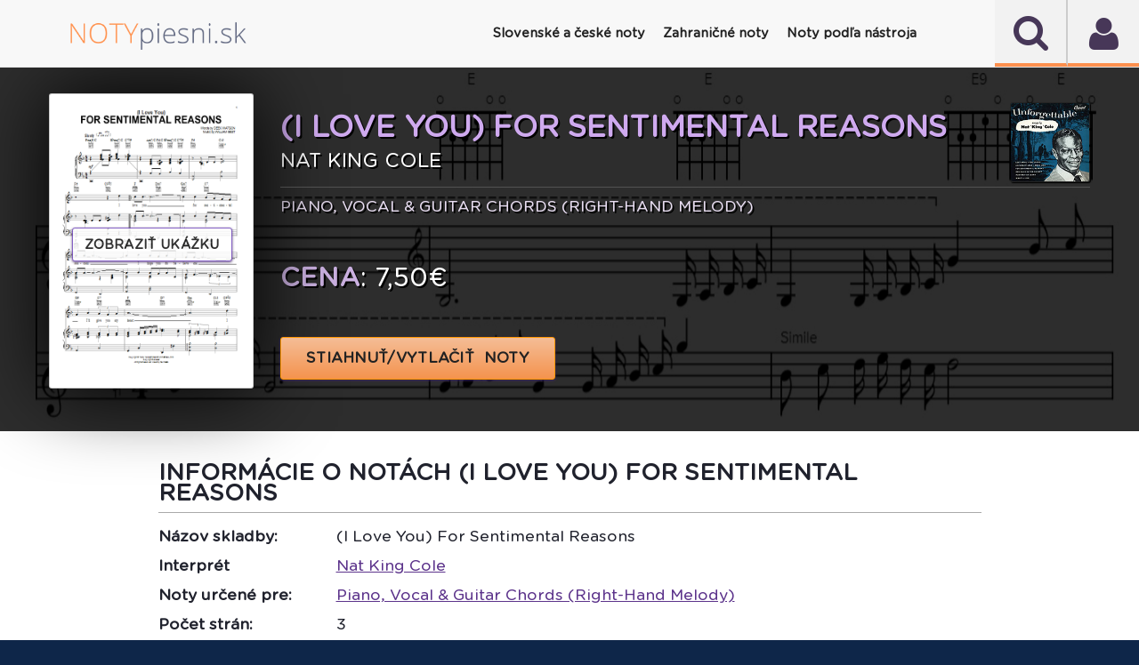

--- FILE ---
content_type: text/plain
request_url: https://www.notypiesni.sk/sheetsys/assets/fonts/GothamRounded-Medium.woff2
body_size: 18288
content:
wOF2     Gp    @  G                       ?FFTM*�0�` �
��0��k�~ 6$�t �W�<u���w�b�`�]f2��)�80oc�<3h���ֲ����!�.U�v#"#�="���LhF,�D����L�<�d��HBw���2*�"�\���W�N�f���`��\|�*���jQ�1!�Z���[Y'zՂ?�����A����x�ĤV���ɪ�^�Z{=������8��Y�H���T!�ȸ�w�t���IߚJhJB���B%zWPA;V�R�{b9�V��N��wX*�z��|�T�Z�����%f�VHQ��D��i���@Il�D�A�߾�����Q=�����8�$���L(� �y����>m���[qA>H����a���3B1�s����pxPJS��B��^�9deR�:�4jjY�s��9@؏�z� ��N;n]��� 4��@(�
(�g��>�Om���>�KX��͟ef`��'1>��1��RJ�����C��̩S��&k�-{ڡ �����2���΁�y�w�qoV�T�}ll�v�bv�w�$g���|^=�Y�bay8�"Y����qId�D�"�}�TQ�T���D��P~�4�����  ����y�d�W�*���3֮�[AI�Q ���i��k{Ȫ��5���9�6���d��Lf&K����s-kP�hT�\kZ�j�_�|�:��]mi�E#�0 �ch�zIsd.W۟�a�D���v�_�	AD�	�� s��::�^�� @B6!B�ek���a c�:�z��dоh+�bG��f���ċ_I@ o� ��	 �l�� 0��HZ&7H�uG��ch�ۜ%�����`�.yh��� �����>h���l:��v$�/;��Ly�5�r�}O����4��t܍�ػhV5S<3g���\�Y/zק��UAG�Q	DH��"S��%�{u�sp�T&� �Pu3jx��{��k�~��ƒ����>����d��Dkm_9-%24��^JB������z�ɥ���0DV �1*&��8�k�S6I�"A7���+��rbcl��#Ң��R������6�B���}�Ξ����t	+!��3�sI0��eea������	�d1T�0��Ԓ�
%��F�ا��lWb��X��A�9���G1� �N}7[`��n�.`,�	Ȃ�������1��(��Y��6
	�QPx�&s�A��A�Hb�\�.r�
x!�w��B1!!��CE`��"b`E������LWA��ELZ�6�t$�5X�>A��ق@ap1�Դ��	�,�E�ReʵY)�Rl%���y��w�
RѠV�5,�j����OQ=�s3��锦4�o����Gy��e� 7�6��py[��� %��Wr�Ȑ���RG+C��fGBO�jz/�eARZ�Cd]
�"�Ёܱ�`T��:���v��la����i�qC���uuo"���B]�GOs�$�����m?����������G8T�2��-s��$''�sLi�=ɿ�E�'����k�и�!zf;�U��h�!z΍vR���2A��\����5��(�?HBI5h	~9��Ս4�zf�H%R���:��l;�����U)�ϼ��f0�-'���'6<t��M���띴S�|��i\�I��Y�dp�hP];*X�W哇՞[�RChK�*���D��tz����;�]����I�a�V��k=3AOʖ8�G�\�騨KE�$�QD����ql�v/����od�;:�'ݤR@UR~��߂i�F����ŉG:�{r����BJ�a�kV���k��Fʉå��Р�66j��{�ۢ-����/��֏��7��������,��ь��~�B�$�h�,�9Zl���25G���jq�c%���\�JҾ�F�A_��AN��~X�ޭhU^��v�}Ȅ�+,A��gמ������R����m8k=ǌ�31��O��~���A�vQ�\�z.��Ԥm��掠�k]T��`Uty��N\�:v��r4�'}�V+m�-P��@�j�$�W-S���p57%��>bJ.%T���D���1Ɍ!0�������/\[��=�vs+|�Wͣf�z=ȼV��u��O�_�8�6�Jo�a�t{�]�Kw(Ƶ$ic�^c�[ꏜ��G�p��� ��ȕ[��y����%h��%M� rb��d�a�<h�R��~�Y0>�Ek���h��7�1�:����&.G��U������1��O���V����v�OyA�p+��4����T����{���w�{x�>~�:�4cZ'��s��yW8nvR�Z>%QIJ�QZ�j�H�D��+ӏ{�iKuR��Ӑ�&��҉X彐��aJ�1M�6h��A��Uԟ^a��[�傥|D���je��Hb�f�[o��� #Ϯ�k��?�r������;���Y�+e���y��u?�v�Ӷ,��>�'�e�?
<��%{�]��⸛�U��������}H.7����j����|<�`O���%��\��$�7H7�\!�>.ȞO;?�c�*���C��B�����=w'[����#|��=���o��i.��gb뜤��K��X_*�S�,(+%"+`B��#rs�cΧ�.is	Cg���4��3C��Q�����X\�a� �N���R�fay^<�>�$M0��Z�ٓ �
�$`zH\�F�m����6����mN���El�9����?��i��=�X.)�y�|.��z�8~�]�m�7��́�
�e�<���$����F'<'.�-�%�QJ J��= �`1�����TR��e�N��9��M�$�R�S�P�G�j!Z�ҙk�8�-b��
�V�*�n;dX��.�v�}=F�Z�gc�x��^{m�{�0nܠO>Y�s�V�Ƚ�i�t�H��/AB�J��Oe���,,�R���j���:t�	�c�GG���,�`�B�[[ �CO,�jӇ����s�������ܿyƯMy������	�	-	?JF��:R��1��b>�2�,p��/W^�1J�� ��`r���;�< ��k�Cϗ�����~c�)_�����g��4�#QH?	j���k�s�ig���G	H�u鸆HwRD"��H�9HC"&��
b
��Ff����e��� �2if�L�NC�m�/ـ��|���[��|�p��O^
8���3�l�S��yI�ۡmMb]�w�]S�=ح�0�U?�Yl�C> � f���x���6����'�� X�	��{��"����N'���=��a�#�;e(��9q�+P,�R=��|��3W{z����/ᑟ��P�B��aT�"���$)��'�f;�r�q'�v>���� X�U��;lr�J��z� �&?�/�&4����G*���x�B���<�N9�gǆu+���e���!:>8���j2���t�˾*��	�����S�*&cy����ub.���,G�h<w��ل��4���د�FɝOE�	�4����,���MS��,E�E� �Q�XqL�%H�$Y�TiҙeȔ%[�\y�(dUp�4=f�g�����:k���f�l��vI�����^{�s�~GvԱ�S�T��k�R�ʙkPp��� ����ݥ�C�� P ��.�b������E�bC��A�'�G��Q&I�%���E��X��:��n�����B���Yn��y�v*j^5ϗ7� Jc : �����o ��J,�-e2;��u�J�V>΁x����1�<�"+ �0�b>�r���8��ߏ�[�4�+��X���9�pA��gB������p�D�	�b����	��M�f��͑�\㋎l�tU͞}b^�~�\�ese���7�{�=J�F�(��{��q�CQ��I�P�^�캃+�{}��ˊ����2f*L
���ș�j͝�2�X��A����n�ef�p����u�y��=ݷ,���w�ܻ�&Ve��Q�r�˒'�3#��,��Y~��D��$ᰜ�`o�(D(�Ф�u�p8H���ks-X@P�g�����q!q��S]۳�M�D�,p<Uxj/��`�9�������Z'��>��U��D�F�t�´|���(�l�q����b�IO�/,/tA���r��8+�xTxp�+��2��8J�]r5�ϫ'��x��9�XZ#�5.8m�����z�W���
��`{b�[-D��J���x�IDmw--2Wɏ����¿o��{uq�j��'�Qa�K<.��eR�TѸ�������jY��uf��ו���tx�5�ߊh��j���i�/?�n(|N���d�[%�Aw��K���Z7����'�}��'AF���Y1�N��!�C)
:�Y3&V=��r�Ѻ�. �}��x�`p���z'�>[0�«킏,�Ȣ�C�%���T�K����V;��o��u����0`\dD6�Ma�Q���f�b&z^��X���_g_���Լ�l�iW#}��߿O�w2w�K�8���	���B�c���K\K����z֒f�J��v"�Y|!�󌓂T�O����sϷ���#,�y�6eZ�K�.� ���E��?�x��$Nb(�x��ݘ����]�c�$۝e4��w�@$Z�6�Pb�Ϸ#QܦT]b͝0���¦d�Tg(�:R���hgƷ�|�sTL��.��������𘇗�m<gI�MI��_�9B�&`��aY�k�d~���#T��H3Z��`�Q�
t[�1������g��,����=D˔����ͤ��s�P�S����m��`^�G���i<���'��	�h��%�����2R괵���qB��VInr�S���s����W�S�z�:_I��Q#߰�bz����W�[.@iNM}�8�R{�T�0�Y��y��S:���Ն�rD�*��)��%f;2���v�b
�P&ڪ�`�Vܚ��ػ�h��5lrS��Y�>�9�y�N��I�����D�J���x؉,�K�j�)��7�¥U�
E���7�ᆚ��t�(�P�w�XquD�Ӂ=#Wͩ�8N��G�N\^�*le�[;Ϳj*y�^���CB5l\�Tb�i�i급!ɴ�"L�9�U\ݮ�'{�
��������$(L�9����oc�}�-o�QU�l�|�1��5x���!_݆
���NXQ��:��{#��o��@��`Fz�ܴ�2�'&VVgM�Y��x��9�BYH:k��`�,P*4�NWK�k�p����Ы�1A�Q�:�.%�/ءҘ6�q�:C=Ѯ�H�@��A�_�1��O&ce��Q��3��uϏ�\H	��/�w	M��8z�B5ٛgjV��8��~�Å/���;knV��R��Q�!Ag��d���%g�ﺊ��c��G���6��w����<�v�M6�l��(���'�Y�-�DV�-a�Q	D��{gP�	�
�n�6���R{��[�ZK��TZ[h��^�)B	� �9?n��"�2osz�m��p+�BHAf�3X:"�-�?���T�EL����h��Zj�*(�z�|n�U;�z��J�[��%V5�|f\�n����4�����	J������Z6獸�C�V!n�f<�K����m�<ޖ��
��O�F�Y��g&�.�Gߨ@�,�R�
m��=h��޲>�$��t��B�[��)��>���oS���O֚�6p
��y�}AO4_�R�v�y+���G<(�s�l`���Y��OJY�"�.6m�i�����^�EK�&x��_(�s>Y�����%՞+Y�C�������ï\��l�*�ƨ`��\uYH�6z��i�u�V��!�i_/Or#���. �1���+�t2�E�X�E�}�vP���M����CL������X ������U	�����t�2�ba��H��͆��� ͙���G���Aʽ���Ŝ��Gb�h~W����V|��D4U�'��PKb�Ϙ�\ѳ�b�cɘy��}Ȱ���]�4���ČQ(h6>��ɕ�����$�@W"|�����^�3�@�-$�k�'��^FӢ ����bC���66�eZ�!����܈�A_4�g��i��1n� �0Г9��L�{��s�i}RLNϷ�0��7_t<�=�x�՟�����^����=Q��^򷇮)W�]C�jǢ#<�׫����y�Ũ��ZVD�L�L"S�RDAn;ōN]���Z_|���f\+��gp���-�J��B� ߠ}�íf��`�gՀ��H�K]�m������20�˷��U�J#��M1���l�bNd`)�#X��*� &sq�^h��H�]Q��*����-vFh���(��Ȣh��h[���V�BG+�t�� ��w�5MŎ ���W��}�����~��jnX�#ұ2�duB]^6-�$5b�Z����iW ��d1 ���`Ŧ��D�T+��v����s:�k{��H��y0����@Aq[aP~���n��������ȂMhf&O/�^pf"o��'M"v�4'H�,N�S��ș����b��E�~`���t�G�X+�W��%���W�霈�����`߿jL;0�p����ʛ[��S#-�	����dqǭCy@~�u�S�����Ym��'�q;��=v��h3*���#)�D:��u�9���=P�7Q9�+�}z��#�	���hͥ$$₠hYp�ߒͤ&G��)A����s���_�TQC[�<����7a�RX��$%f|�O���,�9�Y��yT�h�im�.q�G?�>�oˡ��$x�#��䄎�a$�$����y��3��7��u}�̈9f+��2���������ambZ�$MH��6�L)7PАC(c�M��@M�>�����?G:�֔����O�DXm8Hc��\�zdz�[��S9�-|�1g�9z��UT<�A ��͋�
wZF�OyO͍�a�a,�\Ţ�{<�.�����"�c�����U1������ �1A�Q��
������-PV�SU��������S�U�.�c��,�o��^�k]7�>�eL�{{9�jR�Ѹ�O%��[�f,bCpDl``�?"�	���p(S�7��h3{P��m�~@��}���y�$��!�PbFMP�
fD��7y�K�$*�+I#ǳ-�1@jw�����*�]9y��SiU��������5q� �ї����R�!�0�!�GNpG���)���*N8��z�8��J����d��8��AA��S���wK�b�����G�X4i�5�O�O�pT����s����6�����|g�{g���>�"TIG�.��%<�Ŗi��l.iy[����Z��N8¡Q���ز�40P�L?L��[�5�^�p����Ys�	����p.+�򃟦�_W��6u��f�yR�t�A>�4�ӿ\+����ne�F�������L7e�l��'�rN��#U�����a�v�d���i���{��7�Sp�5�'.��V.��%	͸֙�����)�ճ�5�ʕ�3��]���g�N��tYY�C�g8[���`c8$˖ܔ'1sUQd`�T�xX�2"6% �iwG�0f=*�t�/���-f>|	X����FBWD"���&�\w��p�J�y�U�(�Cc�PA�̂�2��~ճ�=`Sş���L&hN��Y/e�*g,��,�6�����X+��O���TD���7̪�6��P���/��Hi.�5p�4$	E�t�"�\S�����F���y���-#`ؾ�Q����`�K{�|�7�� &�~"���7?��@�K�-,�qst���N�HB�B|�����w`�?�H�`�b�z��1Dd�/c�z	�2`�� ����.��T����Ǻ{����J`o��ݹf����`iM�e<�R��[�[ �������u���&�z8���\��'��{i߀Tk�{��e�(F���K���T����p���95�vk��4ܶS�Ok�)���b��>�G��MQ�Fj�)1u��q[�=uNM �s�As0&�v7m��Y|3�F;j�B�#t��D��<07�-{�u3p�u`���ʚ����1r��l��0n_��t3t��v�2�ER���b�6M��s�z�Ni�T�Lf�9Ȥ`�?��q76���4�8�s�~�>��#����i��?x�c6ʾ��?"p=}��G1*�^�kv�<��B^�y��ӲgH*ܫ��y��(h؅�:~�?��웝�*�|��yA�s��ą�.3�����V�a����	A�?�H*����ET���/���2	^d�W�w���v���f�訶�"���OզªD(�Z���0��8���_�����ϊ^y�N�j��Y�.�'|tURau��Lm�er�KZ�"1����|vc>�`C��x(��2�\m3A37�f�~|��GX��Ē�t-�N�_lQ�C.�J�$�Ě�eر��3�"pۗ��X���}���/h�?��a�F���B?�0Bp����
��cѮ�z�`�d\p��;A��i���������Nl�Ң��U�l�w�GIA�|������1��*�U?�([����L/�����B9^t� �C1:��D��DI��m²2��q�4C�X�d�x�}d���)pL�]���A�ɰJ�R����N�����	O(��{� �.��7A��b�]ﳺ�e+���ջ�76�� u"��|����r�P�u�V�t��_.$F�2|�a~Ɇ4�@9(���������"(%��2s�L/dR5�l'#s��0\�)0Tk��B�y�d���k��"�	�C$�d�ç
]�P���_�	����9넿��ߨ��z<�u��#��~����b�)J�)���o|xFD�Q��ў)�8�`Ө_�A����ȎІ��:�n`(b���yΨ�ny:X��7&�x��è�������ڥ]�P���+�����8�!=!
+|��bA$���+����'SGU:I�����|h�,���Jȼ�~tI]TU4+��&��B}�*�.Dgҩ ��}1�pH��7d�i s8���KO�t�FCrR(��>[�zT��0=�˘b탪"R�Z��+����ۧ%$de|��$�I�eҹ�t���f����Cv�H֧Yٰ�K�w��]ES�>|��>��,g[�v���>�/�.^o���Y�������y����ra��o�)���e�	r}�pJ!�Ƞ��H�� (曛�W;��
�5�p�ܶ����0'	?�Ʈ�;��N=Cg��߭oo0�t7�ʨ󈋎�K��ΪY�*��/ѿ����4�����K�/��y���/ML�ovSD���J��3dɲ4>�,�1�	�X�<k���)��1>�����,l1�DI� �,/P<%�p"hݓ��j+����4#T��|�pj�9療���_G	���'�/�.8��8�`#��G[�U�5�p.�FV.\Y�/\UYj�aQG��-��S�n��u��ѻ{�#��L�[��Au�7/����#؇NzM�u��Q�"4�Fsϱ;گ�\����OQ�BK�Zp�����Vh�O����Jq-.d%��-X]5/l�4-Z����$r��ïhN7%���
B�Z�/�_)U�#�����@�Uq��31-Y��q��Kn�ݹ�=�z�$�� �j��Q�����d����q���UUhAgM)��$�Y�p������s��Ýٸ�(#�?��)a�T�t��h�4P��a;ok��&�Nx%����z��Z��2c�?\�}|(��zԿR���!Į�{�j�m�gt�8A����:.ۤ�"2��W�s%���$��c¢���4hX���y)E���u|4=&�D��q4�;7{��:'���e�)vo��S��,=��>�������.5"���WwZ��S`j����<�>�H��9� �[�R3˦�,Ǹ��9 #(��R��V��zk&T�� ��'P�}���IoB�у���۷��&�-Q^f���.�(����mڹt�}#����k	5�<����8�*�����&�'`<}���y�EW�������x\��G5*����Ŏ|5�<��� W�P��uC��y�#"�Q�.4�q�rns�|ir:���c��5�8_߉;��<�"��O��랊pHV���f�+�N��O$�M�:���o1>�P0�:$زmˡ�C�do��1\ma	N�����$г�-�E^����a
@�O,��H��å���N���nf	%�w���C��u��%y] m��ic������B,�t�"3����aѾ*H����֘�ev�T$v�1�9��?���I�v�Z]��y�����0�Ph��c+Z�W��z�]y����i�yũPJ�m��$J���f��mP�֝�M��2����4Wa�
����?�g�Aڕ�
��9w�hq�؊��گ\S�W��z^p
 ���ֱic7ԾjGsZgZ@�����������eo��!i{��Dƥ��RA}�l~������MV� -�#��2e��.˟���k;� e��(S��ц�d�d7���Oa֊$U^Fn�Y�T�R6��jY�_ڜT ���=�cc�4�s��:���ȥ�I�a1-FS�d�����T�*�֋�"�Tb�ZO�
����s\�!�>�&� ��CB����r5�$%7��?O�#��b���{���cL�y$3ͺI�e����d 5�O��
KZ��qֆܲ�<�!E錁Q�Q�4/������������+�bNۡ��];�������U_P�U�x\�MW��<�g���sӰ�+8j>���m	���2�B�?�5��!�$B�cX�5��U-6�� �N߄�'����@N;���x�"�jr�Y�w���E�r����}�횯8AiـI۰�C���"X��(�
xF>��#�F>�����N6α)U��
���<<&8$� �� ����/۩]�l�S�[�8���;��x������Q�A9�j��\g��zOԙ�2��1�JZ������Kmb}�_P�7�_~�ſb���;�o�(B��͢��뾙�F�;<�Љ���7� 7��cY�D��t�z	����nZ�$Vb2����9-4�LopO�÷����D��<X���!�oƳ
Ri=�ej�)�ik��:AK�؇f��Dv-����:���_���2��%ʑ?@wN�pHyS؏��<��7cx�e=�<U$�䂛0��?r�R��$�a!'���q�s��*9��e�aN�8諃��Tɕ�������B�˶�n�����9妅��6���t��l�j۶��1��q�d�o���*�g�-C�q�"��1���F򿧟sF� �3Ĺ�u����D�B������
G�#�����"��M�j����U�F�_#���5|<`�6�o��%wx�0� SNŧ�!x@�s��%�L����R�O�.�scx�.ϫq��N���5�1�&̿aЙ�o�v!��A���F��p(�&�`Fv�YC�`��0]�&�$J�A���"�
f�	J�E�"qڐ�ǓEibQ�r�Q�Ƈ��A�<	٭��Og��ˋ���/M_�22�Z�dss[fR�?��ú���?&1
�I�ڱʁm�}�(FDB��8�nQ����������8ٻ&�`��[�x����bGF��i,.ˁ�z�������������P���B��y��q��Y���Ӓς��	U&R|eU�ZCe<�TY�X0�R�'�2�>���-��fD*6I=��d�oҙ�'d�[�r��L���pT�e�B��=�Mo�[<��E�R��?:��������`� �U�K�ԱK�3�U��K����nNE��O�c�ǥ2��bQI�?��1�4�
�Ɵ����]��SDxrK��iAL�t�T�2%s%ҽFz��3"���ꊫܭs�s"��\˜����V���r����7Wȍ�=�,���8���������y�Ͻ{��Y�s�~I��y>|�����r��rgq��M<�+���_xG+��@����)7r"�s�޺�� ����y"�ŵw�.DXczI�;O��~֐����q��,��%���cQY=?�풰�Id�8��q�a� y�VŇ�~����=��9a�{醑0F���;R�
��Ԑn1��L@���x����I$��9���>�i_a�%��n������!�D3�9(W�������Y��]��O��2��t�2y8zn8����Rq �@�[n�'\��x8�FX<c{���)������F;��s���N�� ����'�/	�)P1H~���C�Z���\Z�NxM" LbƑC��,��05�ŋ�C��xѱ-ued�C�����i�fdR���e�~���]8w�!S�ܵtP��4�|�^_U���y�c�� �0g� ̟˅�0�|N������nVG5Ez��.^]��g��p��r@zQ�ǎ�,4 �2��� $R�Qs@�i�fȰ}ɏ�c�V���3�W�m�ٽ"r����a�|��N�^>d��ss<d�O��vi��La���ך���8���������m�́
�XI�c�[f��f$p��UE�wHR�ek+$��Ա@��0��F-3v~�(��aƪ��M�bލ3/�/��L܈����4�P,;_��6'��2�;�yqgNyBMtج�dE�K|��i��WNw�Ί�5xȣ�$�Ҧ�3�� ���{h~4#���ն����Sb"̒�1��x�.�� <J����u�$X��	�F,�|�y�@�a�WQ��4Ɓ�
��.ۧxf�������W$=��4j�Q��\b���<po�q8�u���[M��`����9�m��� oiV�ѐW�S4�+�~��P+'��B��%J�~D���.؄�������4�{a�1U<�g���󶻑g�(y�:�xn�\���,0i>���|Z`*��zZa��$��)cKj������y�?��2��Ă��o����l�G:����;7܆B��џ�E=�Y�{��Z��ap'���)��¥��ǩ��akt�����������c���0K�yr��:u�s�:�c�U���X.�7�V�Ʋs��H��a�o������e�G&sL����np��,���v)E_#��E��͕ɯ#�L��^u�&�<l��1Tx,ϱqlL��9Y颦�&�G��csA=��k�&�{��ėA] ���u�&��<�� a���߻q��2�6+1�ypW��tr�@ �P#\�V���:��lp,����W��s� ��,�{]a��dH�ehnd�
��A�؂ꪘ�vbH�	�A�Jj�k���`�E�̍�����f�[��k�>�M�����@*�ɔ��*��@/����v_���;�B�T*�R/f�RŊ�r,}xp�(a���f�cj�v�`j΅��նx�2Fj��5�S��
�M~=R>/e�Wo�V�1�H�/����G���I|_q�<T*���bODj�,֚����N[����鍈��������W;����E����Mp��w��wa>zꮊ2��~j��-5p���}�@��0�oUr̓y�1�+?��Zv\�y�G�s�Y�gcum����՟�p� :c�i�}�\vÔw��i�bC�| ����ҐPcn �2EAf��EW""o��Z;<�	�2�Wx䗞�T�`{�ޗ,W2����� �)=�$���n]����$�{e+���|jXؤ���&|&A�1 ^�Bˬ2�
s�g�V�D�\챜�N���#���4W ��k���R��.����}9������|t! ���^ã9J�W(�\�ʔ�$Y���H�����
F�wM{����}��� �[����� �L1l�x@�T�+J�z�f;k		L��Y�l��u�֟��<b��æ�RtK	��B9.�����M��
�.)݇9�y��u����?`����ض)��ְ���;Z����:��a�p]�>�3-�]Op�⶷�hd��8.�}��2v�Ta��F�leC��o�H<'�LG���6�HI���K�im���4�����w��3iĹ N[K��3�2�����Wn'�׷X����π�=n�����n՛,�7�yw{=�	��&
sq-�uN��e5ùU��4�x���m�@�/��j��5e�>��Ϲ䠏��x����>g�@6�}堏Ղh��Ϲ�,Xш}���<VJ�P֒��.{>��kjh�ÉZ��͕���5��$z�\ܺ�mYĬ��;f����*��4"��ߊ�-;$N_"�6"6��,N�����Kd�3�͟��(��mb�y"���<r�`p�������]mͳ�,Q�h8�
ɫj�|��P&A�y�	������nM�
���"�����]z0������"mv�/��x�9U������*�svJZ,��͝��.�m�ФB�k�"�y�r���7N����Z"D��>�<��+u.?gc6u��wqứe3I���8����}�(mGh2hZM�ībP��D�Y]�b�?�1���Y)�����\����US_�#��h-���iD@ݙ	zq�kRј=���v54�����N�Q��A/,�*�b��F�k��(k�И�9��ӓ�y|�z#�I�%2�$������b��'�~l��n�H�|�ِF�}��fCZ��E^x��e�2�o"Mђ�����)�ҥ�χ^�rR���c��?,,�_��ˉg�h��L/����#a	a�0o+x�,��f6'=�H����K ��)fs(�ѥ�2�`~Wznyh9E��d32�C�L��@���d�_y�ɐ%������ȽSA����j�]�t�C����9}G�\a6n�#i�����T8�'S�Xg��Sd5kgU/�TM�#&��`6Gם/�����}�[�O���D�Ć����	t��Ｏ��&;�k�tS�S�K�!�����d�$��A�n��� ��Ɂ�=T��x�&�X�>��'�o�p7%��e\�Ɩ����L���@	E������$��)O�p�Lz�|7�+���z�Z7���� �yKx���$�����s"s��d�gr3�3��r ��F�	�h�vp�oo
�ǀ�g,TXQ0�����nih����ԕm��N"G@C`�JA>�x��\�5Z�zg��5զ���[SF�`#N��o��>�omݙU�i4��1p�vO���lQB�z����e��nr)y'n4a^D��GX����'���	���I�����Ȥ}'�)Iym�bQ�7�#����Z'_��h�C~?���g&Ȅٯ'��بɼ�;92�3Y��Ë���� ��s�7.�ŵ'�YN?	(�,��o��?Cߐ<M~��0�r����>��a9{�{��&��M����7��w�n�N�]�-HT*��
��TQ��o���3��3�X�����J�
XLU$�f/t�:��a�>Dzs�\�*B��0�*ߎ�P)6�nb�|FPi�w�*�2�v�T*J����Yt1M��R��P�Tr	��@o%�1�T�Й�f���v����~��:rJ����͞J�3Y�w�<�}s��S�O�-8�E��B�_gϧR�Z^�b;���)�L6��MexF�Q��\�#���X\��LCh�et��;{{
��G�0m�.��S��C;�������un��2�B\�Hf���yZz�JPi� 2�B�Vka����R�q6nOk��-�HT*�H������LpW�E�'K�!E�{�v�~��ߺm�Y��2x�{q�_��q#sI��H��0ء��޷������+ I6�;e���Q��z��GN���g-����t�����i�
�^ ��?�Cs^i5�~@CO��τʊ-Մ�gx�0�������te�|h���d�ި8�?f���y�&&G�S����1�^��?D�31=�C�YtƯqs[q�ގ/s�1���m鮳��PO�a��s����M��2I�9gg?ElSN�ʷ�v���Eu��fݪ:R��J�[���ڒZ[^!�>dF�:��`;��?[�:���:i�%WUbn��՟�d��l7����?�Z[lo�'.���LϷ	a=�����5��C�f�c_��ywa[�$p^PSǶ8�y����.}����V�r/��yU��*�;�u��ێ�T�U����+���%Đ����h̤}�J
ig����5�W�����mc��աqK�'	�-!ng�1o�}nkc��d*$ß�+��ɍZ�U 
�)uT�lz$/��V1j�b�Kl-�Lc5�Wm��%���Y�߰t¶@k� ���H`���� 0��kV�� @���'f�KRT���y��b �}V��g6��8ė�l�9�ݗ�js�P
`�#����'
��C<�J�&��P����5 l��P̀� P�9:���&�I�E
��@S�N�3��Kl��D�:�W��0�̝�:>~\�X�B�`&-��%SX��;Z��Oe��,��̰�����C���\��\����
'̥p֣�@��a�E�8o3h�0��j*���N�O�TQ����4���t�*��y�@�\! ��	ړas"ɋ&�UE�	�ȪRu$��rz�����P3�f�<?�1���r�^5��d�	�PoDS�x�cj	�U��R�k�����h�$�U{�D�9���Q���R��JuԼT�2z�Ler>K+~]u����e���%��o$놺Y�H�A�B���䕲���>�?�A�/���S�	��(TK�����P B�C2�Z_�럎2�O��t��ώp��0��<

���po�3a��!��39��͗CX�X���cB��,�|>�~n����
X)�� �L0��v\�Z��w���g��*ת]��Q);�g��E�"$��pꤪ��݇���N=�������J���>����LAFu�	E<!K>�������H@�XN�Z��n"fA�dJ�!`TTC}��*��An���ᅪ�<��LA���������R�եJhT$r��@X��&7&�4j�KH,�%7B��21���Q��V������Up�s%�2�)�.l=��4-˗4��|)����H�-fR���x���ub��?P8+g8�~[�<�xl����k,���0QB���ޙ���lk�D����;mh*R��+�@��p� �����L/Yi���M�`��3`�y�=��^[p�U�Y��M����[n��2#�s�!�>Y����{�W�R�Z5�lV�Q�&�Z�h��]:M�m�S����3}0�tdyE�(���FW)�|�PR��U��O@�@��_ap1	)9G
N��A�\�r��΃'u�ˋ7�4���(Hp�)�N�)��?���ˢ�D3�+�I���$K�*MzC�eȔ�+��,[�\y�(dm��{����"�lJ�*S�B�*�jԪS�Qǜ�?�w�e�.�k�+�9�L5�o��u��ڴ�Щ��A��=��a�^}f�m���o���-��K-�܀������|���u��0��^��G��<9��t�Qu9�1�o����^m�o�.�g�s3Q�4T3��2+`Ej=��^�7���:8B�R� �v���D��:]D�駦�����Jۖ�pZ`�4��
�nK���iD9F��x��!�������d=�>9vKK[�邢)��6�c@ӂ�A�,�����Y�}��-�/� k�uΪp��6�[����<�c��\+A�s�ٕ��8|�c�'[=�T�\�__��hr>�!^�t{ָ��+ײ)�����-m��;*��d���JR�a|�r�RU�I^�>_�nn�o���ѾL����.�����z�����wMX\#�O�,\�̷���`1�� �#��M�`p#��(no�>�o`4hN&,
�%�a��ii�I���}���X�9Z����/p�8��k6��"�0Z�Co���J|(<f�@k e!�-��	������r��:F��	   